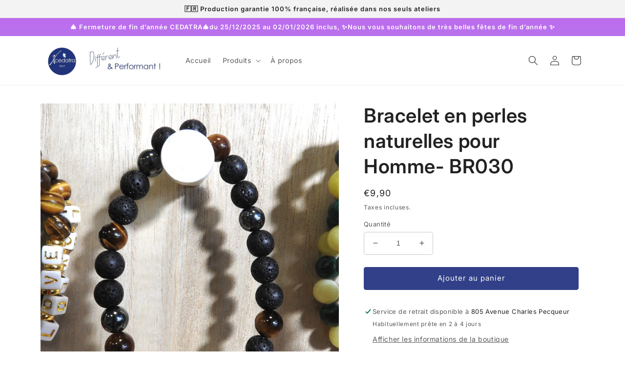

--- FILE ---
content_type: text/css
request_url: https://boutique.cedatra.fr/cdn/shop/t/1/assets/component-list-payment.css?v=61385967230365739181673453319
body_size: -627
content:
.list-payment{display:flex;flex-wrap:wrap;justify-content:center;margin:-.5rem 0;padding-top:1rem;padding-left:0}@media screen and (min-width: 750px){.list-payment{padding-top:0}}.list-payment__item{align-items:center;display:flex;padding:.5rem}
/*# sourceMappingURL=/cdn/shop/t/1/assets/component-list-payment.css.map?v=61385967230365739181673453319 */
